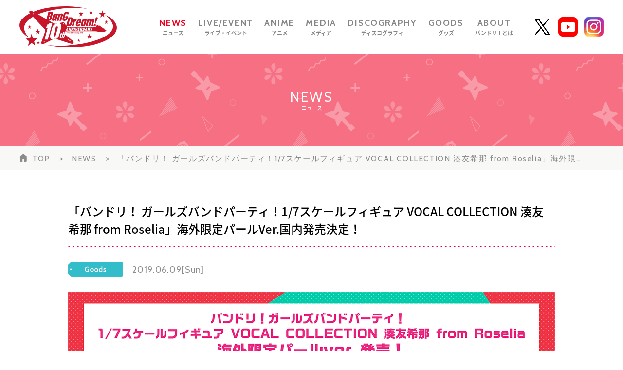

--- FILE ---
content_type: text/html; charset=UTF-8
request_url: https://bang-dream.com/news/587
body_size: 4674
content:
<!DOCTYPE html>
<html lang="ja">
<head>
    

    <!-- Google Tag Manager -->
    <script>(function(w,d,s,l,i){w[l]=w[l]||[];w[l].push({'gtm.start':new Date().getTime(),event:'gtm.js'});var f=d.getElementsByTagName(s)[0],j=d.createElement(s),dl=l!='dataLayer'?'&l='+l:'';j.async=true;j.src='https://www.googletagmanager.com/gtm.js?id='+i+dl;f.parentNode.insertBefore(j,f);})(window,document,'script','dataLayer','GTM-P2DFL4T');</script>
    <!-- End Google Tag Manager -->

    
<meta charset="utf-8"><meta content="IE=edge" http-equiv="X-UA-Compatible">
<title>「バンドリ！ ガールズバンドパーティ！1/7スケールフィギュア VOCAL COLLECTION 湊友希那 from Roselia」海外限定パールVer.国内発売決定！ | BanG Dream!（バンドリ！）公式サイト</title>
<meta name="description" content="「バンドリ！ ガールズバンドパーティ！1/7スケールフィギュア VOCAL COLLECTION 湊友希那 from Roselia」海外限定パールVer.国内発売決定！について掲載中。"/>
<meta name="keywords" content="株式会社ブシロード,ブシロード,ブシモ,バンドリ！ ガールズバンドパーティ！,ガルパ,BanG Dream!,Poppin&#039;Party,ポピパ,Afterglow,アフターグロウ,Pastel＊Palettes,パスパレ,Roselia,ロゼリア,ハロー、ハッピーワールド！,ハロハピ,Morfonica,モニカ,RAISE A SUILEN,RAS,MyGO!!!!!,マイゴ,Ave Mujica,アヴェムジカ,「バンドリ！ ガールズバンドパーティ！1/7スケールフィギュア VOCAL COLLECTION 湊友希那 from Roselia」海外限定パールVer.国内発売決定！"/>
<meta name="viewport" content="width=device-width,initial-scale=1.0,minimum-scale=1.0,user-scalable=no">
<meta name="format-detection" content="telephone=no, email=no, address=no">
<link href="/favicon.ico?1756376030" rel="shortcut icon" type="image/x-icon"><link rel="apple-touch-icon-precomposed" href="/img/apple-touch-icon.png"/>
<link rel="alternate" type="application/rss+xml" title="BanG Dream!（バンドリ！）公式サイト" href="https://bang-dream.com/feed.rss" />
<meta property="og:title" content="「バンドリ！ ガールズバンドパーティ！1/7スケールフィギュア VOCAL COLLECTION 湊友希那 from Roselia」海外限定パールVer.国内発売決定！ | BanG Dream!（バンドリ！）公式サイト"/>
<meta property="og:type" content="article"/>
<meta property="og:url" content="https://bang-dream.com/news/587"/>
<meta property="og:image" content="https://s3-ap-northeast-1.amazonaws.com/bang-dream-portal/406b4887-b404-4888-b245-92771c081681.png"/>
<meta property="og:site_name" content="BanG Dream!（バンドリ！）公式サイト"/>
<meta property="og:description" content="「バンドリ！ ガールズバンドパーティ！1/7スケールフィギュア VOCAL COLLECTION 湊友希那 from Roselia」海外限定パールVer.国内発売決定！について掲載中。"/>
<meta name="twitter:card" content="summary_large_image">
<meta name="twitter:site" content="@bang_dream_info">
<meta property="fb:app_id" content="341248226280407"/>
<!--[if lte IE 9]><script src="../js/lib/html5shiv-printshiv.min.js"></script><![endif]-->

<link href="/news/587" rel="canonical">
<link href="//fonts.googleapis.com/css?family=Montserrat:400,700" rel="stylesheet">
<link rel="stylesheet" href="/css/swiper.min.css?1756375688"><link rel="stylesheet" href="/css/styles.css?1756375738"></head>
<body>
<!-- Google Tag Manager (noscript) -->
<noscript><iframe src="https://www.googletagmanager.com/ns.html?id=GTM-P2DFL4T" height="0" width="0" style="display:none;visibility:hidden"></iframe></noscript>
<!-- End Google Tag Manager (noscript) -->

<header class="header js-header">
    <div class="headerContainerWrap js-header-main">
        <div class="headerContainer layoutContainer ">
            <div class="headerLogoContainer">
                <p class="headerLogo">
                    <a href="/"><img src="/img/logo-10th.svg" alt="BangDream! 10th Anniversary"></a>
                </p>
            </div>
            <nav class="headerNavigationContainer">
               <ul class="js-headerNav headerNavigation">
                    <li class="headerNavNews current">
                        <a href="/news">
                            <span class="fontEn">NEWS</span>
                            <span class="fontJa">ニュース</span>
                        </a>
                    </li>
                    <li class="headerNavEvent ">
                        <a href="/events">
                            <span class="fontEn">LIVE/EVENT</span>
                            <span class="fontJa">ライブ・イベント</span>
                        </a>
                    </li>
                    <li class="headerNavAnime ">
                        <a href="/anime">
                            <span class="fontEn">ANIME</span>
                            <span class="fontJa">アニメ</span>
                        </a>
                    </li>
                    <li class="headerNavMedia ">
                        <a href="/media">
                            <span class="fontEn">MEDIA</span>
                            <span class="fontJa">メディア</span>
                        </a>
                    </li>
                    <li class="headerNavDiscography ">
                        <a href="/discographies">
                            <span class="fontEn">DISCOGRAPHY</span>
                            <span class="fontJa">ディスコグラフィ</span>
                        </a>
                    </li>
                    <li class="headerNavGoods ">
                        <a href="/goods">
                            <span class="fontEn">GOODS</span>
                            <span class="fontJa">グッズ</span>
                        </a>
                    </li>
                    <li class="headerNavAbout ">
                        <a href="/about">
                            <span class="fontEn">ABOUT</span>
                            <span class="fontJa">バンドリ！とは</span>
                        </a>
                    </li>
                </ul>
            </nav>
            <nav class="headerMediaNavigationContainer">
                <ul class="headerMediaNavigation">
                    <li class="headerNavTwitter">
                        <a href="https://twitter.com/bang_dream_info" target="_blank"><img src="/img/buttons/X_black.png" alt="X"></a>
                    </li>
                    <li class="headerNavYoutube">
                        <a href="https://www.youtube.com/channel/UCN-bFIdJM0gQlgX7h6LKcZA" target="_blank"><img src="/img/icons/youtube.png" alt="youtube"></a>
                    </li>
                    <li class="headerNavInstagram">
                        <a href="https://www.instagram.com/bang_dream_official_/" target="_blank"><img src="/img/icons/instagram.png" alt="instagram"></a>
                    </li>
                </ul>
            </nav>
        </div>
    </div>
    <a href="#spHeaderNav" class="spHeaderToggleNavigation js-toggleHeaderNav collapsed" data-toggle="collapse">
        <span class="menuBtnLine"></span>
        <span class="menuBtnLine"></span>
        <span class="menuBtnLine"></span>
    </a>
    <nav id="spHeaderNav" class="spHeaderNavigationContainer js-spHeaderNav collapse collapsed">
        <ul class="spHeaderNavigation js-pageNavigation" id="pageNavigation-0">
            <li class="current">
                <a href="/news">NEWS</a>
            </li>
            <li class="">
                <a href="/events">LIVE/EVENT</a>
            </li>
            <li class="">
                <a href="/anime">ANIME</a>
            </li>
            <li class="">
                <a href="/media">MEDIA</a>
            </li>
            <li class="">
                <a href="/discographies">DISCOGRAPHY</a>
            </li>
            <li class="">
                <a href="/goods">GOODS</a>
            </li>
            <li class="">
                <a href="/about">ABOUT</a>
            </li>
        </ul>
    </nav>
</header>

<div class="pageWrap pageNews layoutContainer js-pageWrap">
    <main class="pageMain">
        <header class="pageMainHeader newsHeader">
            <p class="pageTitle">
                <span class="fontEn">NEWS</span>
                <span class="fontJa">ニュース</span>
            </p>
        </header>
        <div class="breadcrumbWrapper js-breadcrumb">
    <ol class="breadcrumb">
        <li class="home"><a href="/">TOP</a></li>
                    <li><a href="/news">NEWS</a></li>
                <li class="active">「バンドリ！ ガールズバンドパーティ！1/7スケールフィギュア VOCAL COLLECTION 湊友希那 from Roselia」海外限定パールVer.国内発売決定！</li>
    </ol>
</div>
        <div class="pageMainContents pageDetail">
            <h1 class="pageDetailTitle">「バンドリ！ ガールズバンドパーティ！1/7スケールフィギュア VOCAL COLLECTION 湊友希那 from Roselia」海外限定パールVer.国内発売決定！</h1>
            <div class="newsDateArea">
                                    <span class="newsCatLabel newsCatLabelGoods"></span>
                                <span class="postDate">2019.06.09[Sun]</span>
            </div>
            <article class="wysiwygContent">
                <p class="blogparts_element"><img src="https://s3-ap-northeast-1.amazonaws.com/bang-dream-portal/406b4887-b404-4888-b245-92771c081681.png" alt="" class="" style="display: block; margin-left: auto; margin-right: auto;" /></p>
<p class="blogparts_element newline"></p>
<p class="blogparts_element">5月31日(金)に発売された「バンドリ！ ガールズバンドパーティ！1/7スケールフィギュア VOCAL COLLECTION 湊友希那 from Roselia」の海外限定パールVer.が、国内でも発売決定しました！</p>
<p class="blogparts_element">衣装・髪の毛・装飾品がパール塗装の高級感溢れる仕様です。<br />販売価格：15,000円（税抜）</p>
<p class="blogparts_element newline"></p>
<p class="blogparts_element">7月28日(日)幕張メッセ国際展示場で開催される「ワンダーフェスティバル2019夏」にて数量限定逆輸入販売！<br />日本国内で入手できるのはここだけです。</p>
<p class="blogparts_element">「ワンダーフェスティバル2019夏」開催概要は公式サイト（<a href="http://wf.kaiyodo.net/" target="_blank" rel="noopener">http://wf.kaiyodo.net/</a>）をご覧ください。</p>
<p class="blogparts_element newline"></p>            </article>
            <ul class="articleSns">
                <li>
                    <span class="footerSnsTitle">SHARE</span>
                </li>
                <li>
                    <a href="https://twitter.com/" target="_blank" onclick="window.open(&#039;http://twitter.com/intent/tweet?text=%E3%80%8C%E3%83%90%E3%83%B3%E3%83%89%E3%83%AA%EF%BC%81+%E3%82%AC%E3%83%BC%E3%83%AB%E3%82%BA%E3%83%90%E3%83%B3%E3%83%89%E3%83%91%E3%83%BC%E3%83%86%E3%82%A3%EF%BC%811%2F7%E3%82%B9%E3%82%B1%E3%83%BC%E3%83%AB%E3%83%95%E3%82%A3%E3%82%AE%E3%83%A5%E3%82%A2+VOCAL+COLLECTION+%E6%B9%8A%E5%8F%8B%E5%B8%8C%E9%82%A3+from+Roselia%E3%80%8D%E6%B5%B7%E5%A4%96%E9%99%90%E5%AE%9A%E3%83%91%E3%83%BC%E3%83%ABVer.%E5%9B%BD%E5%86%85%E7%99%BA%E5%A3%B2%E6%B1%BA%E5%AE%9A%EF%BC%81%0Ahttps%3A%2F%2Fbang-dream.com%2Fnews%2F587&#039;,
                       &#039;tweetwindow&#039;,
                       &#039;width=550, height=450, personalbar=0, toolbar=0, scrollbars=1, resizable=1&#039;); return false;"><img src="/img/buttons/X_black.png"/></a>                </li>
                <li>
                    <a href="https://www.facebook.com/dialog/share?app_id=341248226280407&amp;href=https%3A%2F%2Fbang-dream.com%2Fnews%2F587" target="_blank"><img src="/img/buttons/facebook.png"/></a>                </li>
                <li>
                    <a href="https://social-plugins.line.me/lineit/share?url=https%3A%2F%2Fbang-dream.com%2Fnews%2F587&amp;text=%E3%80%8C%E3%83%90%E3%83%B3%E3%83%89%E3%83%AA%EF%BC%81+%E3%82%AC%E3%83%BC%E3%83%AB%E3%82%BA%E3%83%90%E3%83%B3%E3%83%89%E3%83%91%E3%83%BC%E3%83%86%E3%82%A3%EF%BC%811%2F7%E3%82%B9%E3%82%B1%E3%83%BC%E3%83%AB%E3%83%95%E3%82%A3%E3%82%AE%E3%83%A5%E3%82%A2+VOCAL+COLLECTION+%E6%B9%8A%E5%8F%8B%E5%B8%8C%E9%82%A3+from+Roselia%E3%80%8D%E6%B5%B7%E5%A4%96%E9%99%90%E5%AE%9A%E3%83%91%E3%83%BC%E3%83%ABVer.%E5%9B%BD%E5%86%85%E7%99%BA%E5%A3%B2%E6%B1%BA%E5%AE%9A%EF%BC%81" target="_blank"><img src="/img/buttons/line.png"/></a>                </li>
            </ul>
            <nav class="pageDetailPaging">
                <div class="pageDetailPagingPrev">
                                            <a href="/news/586"><img src="/img/buttons/paging-arrow-single-page.png" alt="「バンドリ！ ガールズバンドパーティ！1/7スケールフィギュア 美竹蘭」発売決定！"></a>                                    </div>
                <div class="pageDetailPagingToIndex">
                    <a href="/news">BACK</a>                </div>
                <div class="pageDetailPagingNext">
                                            <a href="/news/589"><img src="/img/buttons/paging-arrow-single-page.png" alt="「バンドリ！ ガールズバンドパーティ！カフェ 2019」が全国5か所で開催決定！"></a>                                    </div>
            </nav>
        </div>
    </main>
</div>
<footer class="footer">
    <section class="footerBgSection">
        
    <!-- TODO: TODO: HTML mapping for フッター背景画像 (PC用画像) -->
    <img src="https://s3-ap-northeast-1.amazonaws.com/bang-dream-portal/3d2eb66d-5417-4146-b61a-652f9191608e.jpg" class="isPc" alt="">    <!-- TODO: HTML mapping for フッター背景画像 (SP用画像) -->
    <img src="https://s3-ap-northeast-1.amazonaws.com/bang-dream-portal/4d1eeb53-c986-4848-8e49-ba0d92813862.jpg" class="isSp" alt="">    </section>
    <section class="footerNavSection">
        <div class="footerTwitterBlock">
            <h2 class="footerTwitterTitle">
                <img src="/img/icons/star-white.png"/>
                Official X
                <img src="/img/icons/star-white.png"/>
            </h2>
            <ul class="footerTwitterList">
                <li>
                    <a href="https://twitter.com/bang_dream_info" target="_blank">
                        <div class="twitterImgArea">
                                                            <img src="https://s3-ap-northeast-1.amazonaws.com/bang-dream-portal/768950b5-1471-4a92-8101-63d616e0bace.png" alt="">
                                                    </div>
                        <div class="twitterTextArea">
                            <span class="twitterName">BanG Dream!（バンドリ！）公式</span>
                            <span class="twitterAccount">@bang_dream_info</span>
                        </div>
                    </a>
                </li>
                <li>
                    <a href="https://twitter.com/bang_dream_gbp" target="_blank">
                        <div class="twitterImgArea">
                                                            <img src="https://s3-ap-northeast-1.amazonaws.com/bang-dream-portal/692098e4-7c8f-4c42-9f90-bf2c9c0b07f8.png" alt="">
                                                    </div>
                        <div class="twitterTextArea">
                            <span class="twitterName">バンドリ！ ガールズバンドパーティ！</span>
                            <span class="twitterAccount">@bang_dream_gbp</span>
                        </div>
                    </a>
                </li>
            </ul>
        </div>
        <ul class="footerSns">
            <li>
                <span class="footerSnsTitle">SHARE</span>
            </li>
            <li>
                <a href="https://twitter.com/" target="_blank" onclick="window.open(&#039;http://twitter.com/intent/tweet?text=BanG+Dream%21%EF%BC%88%E3%83%90%E3%83%B3%E3%83%89%E3%83%AA%EF%BC%81%EF%BC%89%E5%85%AC%E5%BC%8F%E3%82%B5%E3%82%A4%E3%83%88%0Ahttps%3A%2F%2Fbang-dream.com%2F&#039;,
                       &#039;tweetwindow&#039;,
                       &#039;width=550, height=450, personalbar=0, toolbar=0, scrollbars=1, resizable=1&#039;); return false;"><img src="/img/buttons/X_white.png"/></a>            </li>
            <li>
                <a href="https://www.facebook.com/dialog/share?app_id=341248226280407&amp;href=https%3A%2F%2Fbang-dream.com%2F" target="_blank"><img src="/img/buttons/facebook.png"/></a>            </li>
            <li>
                <a href="https://social-plugins.line.me/lineit/share?url=https%3A%2F%2Fbang-dream.com%2F&amp;text=BanG+Dream%21%EF%BC%88%E3%83%90%E3%83%B3%E3%83%89%E3%83%AA%EF%BC%81%EF%BC%89%E5%85%AC%E5%BC%8F%E3%82%B5%E3%82%A4%E3%83%88" target="_blank"><img src="/img/buttons/line.png"/></a>            </li>
        </ul>
        <div class="footerLogo">
            <a href="/">
                <img src="/img/footer-logo-white.png"/>
                <img src="/img/footer-logo.png" class="hoverImg" />
            </a>
        </div>
        <ul class="footerRelatedLinks">
            <li>
                <a href="https://bushiroad.com/" target="_blank">
                    <img src="/img/buttons/logo-bushiroad.png"/>
                </a>
            </li>
            <li>
                <a href="https://bushiroad-music.com/" target="_blank">
                    <img src="/img/buttons/logo-bushiroad-music.png"/>
                </a>
            </li>
        </ul>
        <div class="footerLangLinks">
            <a href="/">JP</a>
            <a href="https://en.bang-dream.com/" target="_blank">EN</a>
        </div>
        <div class="footerGuidelineLink">
            <a href="/bdp-guideline">「BanG Dream!（バンドリ！）」著作物利用に関するガイドライン</a>　　<br class="isSp"><a href="https://bushiroad.co.jp/privacy" target="_blank">プライバシーポリシー</a>
        </div>
        <p class="footerCopyright"><span>掲載の記事・写真・イラスト等の<br class="isSp">すべてのコンテンツの無断複写・転載を禁じます。</span><span>©BanG Dream! Project</span></p>
        <div class="pagetop"><a class="footerPageTop js-pageTop"><img src="/img/buttons/pagetop.png"/></a></div>
    </section>
</footer>
<script src="/js/lib/jquery.min.js?1756375748"></script><script src="/js/lib/bootstrap.min.js?1756375748"></script><script src="/js/lib/swiper.jquery.min.js?1756375748"></script><script src="/js/lib/jquery.matchHeight-min.js?1756375748"></script><script src="/js/lib/js.cookie-2.2.0.min.js?1756375748"></script><script src="/js/gmap.js?1756375748"></script><script src="/js/blogparts.js?1756375748"></script><script src="/js/common.js?1756375748"></script></body>
</html>


--- FILE ---
content_type: application/javascript
request_url: https://bang-dream.com/js/gmap.js?1756375748
body_size: 22135
content:
(()=>{var t={3099:t=>{t.exports=function(t){if("function"!=typeof t)throw TypeError(String(t)+" is not a function");return t}},1223:(t,e,r)=>{var n=r(5112),o=r(30),i=r(3070),c=n("unscopables"),a=Array.prototype;null==a[c]&&i.f(a,c,{configurable:!0,value:o(null)}),t.exports=function(t){a[c][t]=!0}},5787:t=>{t.exports=function(t,e,r){if(!(t instanceof e))throw TypeError("Incorrect "+(r?r+" ":"")+"invocation");return t}},9670:(t,e,r)=>{var n=r(111);t.exports=function(t){if(!n(t))throw TypeError(String(t)+" is not an object");return t}},1318:(t,e,r)=>{var n=r(5656),o=r(7466),i=r(1400),c=function(t){return function(e,r,c){var a,u=n(e),s=o(u.length),f=i(c,s);if(t&&r!=r){for(;s>f;)if((a=u[f++])!=a)return!0}else for(;s>f;f++)if((t||f in u)&&u[f]===r)return t||f||0;return!t&&-1}};t.exports={includes:c(!0),indexOf:c(!1)}},2092:(t,e,r)=>{var n=r(9974),o=r(8361),i=r(7908),c=r(7466),a=r(5417),u=[].push,s=function(t){var e=1==t,r=2==t,s=3==t,f=4==t,p=6==t,l=7==t,v=5==t||p;return function(d,h,y,g){for(var m,x,b=i(d),w=o(b),j=n(h,y,3),O=c(w.length),S=0,T=g||a,E=e?T(d,O):r||l?T(d,0):void 0;O>S;S++)if((v||S in w)&&(x=j(m=w[S],S,b),t))if(e)E[S]=x;else if(x)switch(t){case 3:return!0;case 5:return m;case 6:return S;case 2:u.call(E,m)}else switch(t){case 4:return!1;case 7:u.call(E,m)}return p?-1:s||f?f:E}};t.exports={forEach:s(0),map:s(1),filter:s(2),some:s(3),every:s(4),find:s(5),findIndex:s(6),filterOut:s(7)}},5417:(t,e,r)=>{var n=r(111),o=r(3157),i=r(5112)("species");t.exports=function(t,e){var r;return o(t)&&("function"!=typeof(r=t.constructor)||r!==Array&&!o(r.prototype)?n(r)&&null===(r=r[i])&&(r=void 0):r=void 0),new(void 0===r?Array:r)(0===e?0:e)}},7072:(t,e,r)=>{var n=r(5112)("iterator"),o=!1;try{var i=0,c={next:function(){return{done:!!i++}},return:function(){o=!0}};c[n]=function(){return this},Array.from(c,(function(){throw 2}))}catch(t){}t.exports=function(t,e){if(!e&&!o)return!1;var r=!1;try{var i={};i[n]=function(){return{next:function(){return{done:r=!0}}}},t(i)}catch(t){}return r}},4326:t=>{var e={}.toString;t.exports=function(t){return e.call(t).slice(8,-1)}},648:(t,e,r)=>{var n=r(1694),o=r(4326),i=r(5112)("toStringTag"),c="Arguments"==o(function(){return arguments}());t.exports=n?o:function(t){var e,r,n;return void 0===t?"Undefined":null===t?"Null":"string"==typeof(r=function(t,e){try{return t[e]}catch(t){}}(e=Object(t),i))?r:c?o(e):"Object"==(n=o(e))&&"function"==typeof e.callee?"Arguments":n}},9920:(t,e,r)=>{var n=r(6656),o=r(3887),i=r(1236),c=r(3070);t.exports=function(t,e){for(var r=o(e),a=c.f,u=i.f,s=0;s<r.length;s++){var f=r[s];n(t,f)||a(t,f,u(e,f))}}},8880:(t,e,r)=>{var n=r(9781),o=r(3070),i=r(9114);t.exports=n?function(t,e,r){return o.f(t,e,i(1,r))}:function(t,e,r){return t[e]=r,t}},9114:t=>{t.exports=function(t,e){return{enumerable:!(1&t),configurable:!(2&t),writable:!(4&t),value:e}}},9781:(t,e,r)=>{var n=r(7293);t.exports=!n((function(){return 7!=Object.defineProperty({},1,{get:function(){return 7}})[1]}))},317:(t,e,r)=>{var n=r(7854),o=r(111),i=n.document,c=o(i)&&o(i.createElement);t.exports=function(t){return c?i.createElement(t):{}}},6833:(t,e,r)=>{var n=r(8113);t.exports=/(iphone|ipod|ipad).*applewebkit/i.test(n)},5268:(t,e,r)=>{var n=r(4326),o=r(7854);t.exports="process"==n(o.process)},1036:(t,e,r)=>{var n=r(8113);t.exports=/web0s(?!.*chrome)/i.test(n)},8113:(t,e,r)=>{var n=r(5005);t.exports=n("navigator","userAgent")||""},7392:(t,e,r)=>{var n,o,i=r(7854),c=r(8113),a=i.process,u=a&&a.versions,s=u&&u.v8;s?o=(n=s.split("."))[0]+n[1]:c&&(!(n=c.match(/Edge\/(\d+)/))||n[1]>=74)&&(n=c.match(/Chrome\/(\d+)/))&&(o=n[1]),t.exports=o&&+o},748:t=>{t.exports=["constructor","hasOwnProperty","isPrototypeOf","propertyIsEnumerable","toLocaleString","toString","valueOf"]},2109:(t,e,r)=>{var n=r(7854),o=r(1236).f,i=r(8880),c=r(1320),a=r(3505),u=r(9920),s=r(4705);t.exports=function(t,e){var r,f,p,l,v,d=t.target,h=t.global,y=t.stat;if(r=h?n:y?n[d]||a(d,{}):(n[d]||{}).prototype)for(f in e){if(l=e[f],p=t.noTargetGet?(v=o(r,f))&&v.value:r[f],!s(h?f:d+(y?".":"#")+f,t.forced)&&void 0!==p){if(typeof l==typeof p)continue;u(l,p)}(t.sham||p&&p.sham)&&i(l,"sham",!0),c(r,f,l,t)}}},7293:t=>{t.exports=function(t){try{return!!t()}catch(t){return!0}}},9974:(t,e,r)=>{var n=r(3099);t.exports=function(t,e,r){if(n(t),void 0===e)return t;switch(r){case 0:return function(){return t.call(e)};case 1:return function(r){return t.call(e,r)};case 2:return function(r,n){return t.call(e,r,n)};case 3:return function(r,n,o){return t.call(e,r,n,o)}}return function(){return t.apply(e,arguments)}}},5005:(t,e,r)=>{var n=r(857),o=r(7854),i=function(t){return"function"==typeof t?t:void 0};t.exports=function(t,e){return arguments.length<2?i(n[t])||i(o[t]):n[t]&&n[t][e]||o[t]&&o[t][e]}},1246:(t,e,r)=>{var n=r(648),o=r(7497),i=r(5112)("iterator");t.exports=function(t){if(null!=t)return t[i]||t["@@iterator"]||o[n(t)]}},7854:(t,e,r)=>{var n=function(t){return t&&t.Math==Math&&t};t.exports=n("object"==typeof globalThis&&globalThis)||n("object"==typeof window&&window)||n("object"==typeof self&&self)||n("object"==typeof r.g&&r.g)||function(){return this}()||Function("return this")()},6656:t=>{var e={}.hasOwnProperty;t.exports=function(t,r){return e.call(t,r)}},3501:t=>{t.exports={}},842:(t,e,r)=>{var n=r(7854);t.exports=function(t,e){var r=n.console;r&&r.error&&(1===arguments.length?r.error(t):r.error(t,e))}},490:(t,e,r)=>{var n=r(5005);t.exports=n("document","documentElement")},4664:(t,e,r)=>{var n=r(9781),o=r(7293),i=r(317);t.exports=!n&&!o((function(){return 7!=Object.defineProperty(i("div"),"a",{get:function(){return 7}}).a}))},8361:(t,e,r)=>{var n=r(7293),o=r(4326),i="".split;t.exports=n((function(){return!Object("z").propertyIsEnumerable(0)}))?function(t){return"String"==o(t)?i.call(t,""):Object(t)}:Object},2788:(t,e,r)=>{var n=r(5465),o=Function.toString;"function"!=typeof n.inspectSource&&(n.inspectSource=function(t){return o.call(t)}),t.exports=n.inspectSource},9909:(t,e,r)=>{var n,o,i,c=r(8536),a=r(7854),u=r(111),s=r(8880),f=r(6656),p=r(5465),l=r(6200),v=r(3501),d=a.WeakMap;if(c){var h=p.state||(p.state=new d),y=h.get,g=h.has,m=h.set;n=function(t,e){return e.facade=t,m.call(h,t,e),e},o=function(t){return y.call(h,t)||{}},i=function(t){return g.call(h,t)}}else{var x=l("state");v[x]=!0,n=function(t,e){return e.facade=t,s(t,x,e),e},o=function(t){return f(t,x)?t[x]:{}},i=function(t){return f(t,x)}}t.exports={set:n,get:o,has:i,enforce:function(t){return i(t)?o(t):n(t,{})},getterFor:function(t){return function(e){var r;if(!u(e)||(r=o(e)).type!==t)throw TypeError("Incompatible receiver, "+t+" required");return r}}}},7659:(t,e,r)=>{var n=r(5112),o=r(7497),i=n("iterator"),c=Array.prototype;t.exports=function(t){return void 0!==t&&(o.Array===t||c[i]===t)}},3157:(t,e,r)=>{var n=r(4326);t.exports=Array.isArray||function(t){return"Array"==n(t)}},4705:(t,e,r)=>{var n=r(7293),o=/#|\.prototype\./,i=function(t,e){var r=a[c(t)];return r==s||r!=u&&("function"==typeof e?n(e):!!e)},c=i.normalize=function(t){return String(t).replace(o,".").toLowerCase()},a=i.data={},u=i.NATIVE="N",s=i.POLYFILL="P";t.exports=i},111:t=>{t.exports=function(t){return"object"==typeof t?null!==t:"function"==typeof t}},1913:t=>{t.exports=!1},408:(t,e,r)=>{var n=r(9670),o=r(7659),i=r(7466),c=r(9974),a=r(1246),u=r(9212),s=function(t,e){this.stopped=t,this.result=e};t.exports=function(t,e,r){var f,p,l,v,d,h,y,g=r&&r.that,m=!(!r||!r.AS_ENTRIES),x=!(!r||!r.IS_ITERATOR),b=!(!r||!r.INTERRUPTED),w=c(e,g,1+m+b),j=function(t){return f&&u(f),new s(!0,t)},O=function(t){return m?(n(t),b?w(t[0],t[1],j):w(t[0],t[1])):b?w(t,j):w(t)};if(x)f=t;else{if("function"!=typeof(p=a(t)))throw TypeError("Target is not iterable");if(o(p)){for(l=0,v=i(t.length);v>l;l++)if((d=O(t[l]))&&d instanceof s)return d;return new s(!1)}f=p.call(t)}for(h=f.next;!(y=h.call(f)).done;){try{d=O(y.value)}catch(t){throw u(f),t}if("object"==typeof d&&d&&d instanceof s)return d}return new s(!1)}},9212:(t,e,r)=>{var n=r(9670);t.exports=function(t){var e=t.return;if(void 0!==e)return n(e.call(t)).value}},7497:t=>{t.exports={}},5948:(t,e,r)=>{var n,o,i,c,a,u,s,f,p=r(7854),l=r(1236).f,v=r(261).set,d=r(6833),h=r(1036),y=r(5268),g=p.MutationObserver||p.WebKitMutationObserver,m=p.document,x=p.process,b=p.Promise,w=l(p,"queueMicrotask"),j=w&&w.value;j||(n=function(){var t,e;for(y&&(t=x.domain)&&t.exit();o;){e=o.fn,o=o.next;try{e()}catch(t){throw o?c():i=void 0,t}}i=void 0,t&&t.enter()},d||y||h||!g||!m?b&&b.resolve?(s=b.resolve(void 0),f=s.then,c=function(){f.call(s,n)}):c=y?function(){x.nextTick(n)}:function(){v.call(p,n)}:(a=!0,u=m.createTextNode(""),new g(n).observe(u,{characterData:!0}),c=function(){u.data=a=!a})),t.exports=j||function(t){var e={fn:t,next:void 0};i&&(i.next=e),o||(o=e,c()),i=e}},3366:(t,e,r)=>{var n=r(7854);t.exports=n.Promise},133:(t,e,r)=>{var n=r(5268),o=r(7392),i=r(7293);t.exports=!!Object.getOwnPropertySymbols&&!i((function(){return!Symbol.sham&&(n?38===o:o>37&&o<41)}))},8536:(t,e,r)=>{var n=r(7854),o=r(2788),i=n.WeakMap;t.exports="function"==typeof i&&/native code/.test(o(i))},8523:(t,e,r)=>{"use strict";var n=r(3099),o=function(t){var e,r;this.promise=new t((function(t,n){if(void 0!==e||void 0!==r)throw TypeError("Bad Promise constructor");e=t,r=n})),this.resolve=n(e),this.reject=n(r)};t.exports.f=function(t){return new o(t)}},30:(t,e,r)=>{var n,o=r(9670),i=r(6048),c=r(748),a=r(3501),u=r(490),s=r(317),f=r(6200)("IE_PROTO"),p=function(){},l=function(t){return"<script>"+t+"<\/script>"},v=function(){try{n=document.domain&&new ActiveXObject("htmlfile")}catch(t){}var t,e;v=n?function(t){t.write(l("")),t.close();var e=t.parentWindow.Object;return t=null,e}(n):((e=s("iframe")).style.display="none",u.appendChild(e),e.src=String("javascript:"),(t=e.contentWindow.document).open(),t.write(l("document.F=Object")),t.close(),t.F);for(var r=c.length;r--;)delete v.prototype[c[r]];return v()};a[f]=!0,t.exports=Object.create||function(t,e){var r;return null!==t?(p.prototype=o(t),r=new p,p.prototype=null,r[f]=t):r=v(),void 0===e?r:i(r,e)}},6048:(t,e,r)=>{var n=r(9781),o=r(3070),i=r(9670),c=r(1956);t.exports=n?Object.defineProperties:function(t,e){i(t);for(var r,n=c(e),a=n.length,u=0;a>u;)o.f(t,r=n[u++],e[r]);return t}},3070:(t,e,r)=>{var n=r(9781),o=r(4664),i=r(9670),c=r(7593),a=Object.defineProperty;e.f=n?a:function(t,e,r){if(i(t),e=c(e,!0),i(r),o)try{return a(t,e,r)}catch(t){}if("get"in r||"set"in r)throw TypeError("Accessors not supported");return"value"in r&&(t[e]=r.value),t}},1236:(t,e,r)=>{var n=r(9781),o=r(5296),i=r(9114),c=r(5656),a=r(7593),u=r(6656),s=r(4664),f=Object.getOwnPropertyDescriptor;e.f=n?f:function(t,e){if(t=c(t),e=a(e,!0),s)try{return f(t,e)}catch(t){}if(u(t,e))return i(!o.f.call(t,e),t[e])}},8006:(t,e,r)=>{var n=r(6324),o=r(748).concat("length","prototype");e.f=Object.getOwnPropertyNames||function(t){return n(t,o)}},5181:(t,e)=>{e.f=Object.getOwnPropertySymbols},6324:(t,e,r)=>{var n=r(6656),o=r(5656),i=r(1318).indexOf,c=r(3501);t.exports=function(t,e){var r,a=o(t),u=0,s=[];for(r in a)!n(c,r)&&n(a,r)&&s.push(r);for(;e.length>u;)n(a,r=e[u++])&&(~i(s,r)||s.push(r));return s}},1956:(t,e,r)=>{var n=r(6324),o=r(748);t.exports=Object.keys||function(t){return n(t,o)}},5296:(t,e)=>{"use strict";var r={}.propertyIsEnumerable,n=Object.getOwnPropertyDescriptor,o=n&&!r.call({1:2},1);e.f=o?function(t){var e=n(this,t);return!!e&&e.enumerable}:r},288:(t,e,r)=>{"use strict";var n=r(1694),o=r(648);t.exports=n?{}.toString:function(){return"[object "+o(this)+"]"}},3887:(t,e,r)=>{var n=r(5005),o=r(8006),i=r(5181),c=r(9670);t.exports=n("Reflect","ownKeys")||function(t){var e=o.f(c(t)),r=i.f;return r?e.concat(r(t)):e}},857:(t,e,r)=>{var n=r(7854);t.exports=n},2534:t=>{t.exports=function(t){try{return{error:!1,value:t()}}catch(t){return{error:!0,value:t}}}},9478:(t,e,r)=>{var n=r(9670),o=r(111),i=r(8523);t.exports=function(t,e){if(n(t),o(e)&&e.constructor===t)return e;var r=i.f(t);return(0,r.resolve)(e),r.promise}},2248:(t,e,r)=>{var n=r(1320);t.exports=function(t,e,r){for(var o in e)n(t,o,e[o],r);return t}},1320:(t,e,r)=>{var n=r(7854),o=r(8880),i=r(6656),c=r(3505),a=r(2788),u=r(9909),s=u.get,f=u.enforce,p=String(String).split("String");(t.exports=function(t,e,r,a){var u,s=!!a&&!!a.unsafe,l=!!a&&!!a.enumerable,v=!!a&&!!a.noTargetGet;"function"==typeof r&&("string"!=typeof e||i(r,"name")||o(r,"name",e),(u=f(r)).source||(u.source=p.join("string"==typeof e?e:""))),t!==n?(s?!v&&t[e]&&(l=!0):delete t[e],l?t[e]=r:o(t,e,r)):l?t[e]=r:c(e,r)})(Function.prototype,"toString",(function(){return"function"==typeof this&&s(this).source||a(this)}))},4488:t=>{t.exports=function(t){if(null==t)throw TypeError("Can't call method on "+t);return t}},3505:(t,e,r)=>{var n=r(7854),o=r(8880);t.exports=function(t,e){try{o(n,t,e)}catch(r){n[t]=e}return e}},6340:(t,e,r)=>{"use strict";var n=r(5005),o=r(3070),i=r(5112),c=r(9781),a=i("species");t.exports=function(t){var e=n(t),r=o.f;c&&e&&!e[a]&&r(e,a,{configurable:!0,get:function(){return this}})}},8003:(t,e,r)=>{var n=r(3070).f,o=r(6656),i=r(5112)("toStringTag");t.exports=function(t,e,r){t&&!o(t=r?t:t.prototype,i)&&n(t,i,{configurable:!0,value:e})}},6200:(t,e,r)=>{var n=r(2309),o=r(9711),i=n("keys");t.exports=function(t){return i[t]||(i[t]=o(t))}},5465:(t,e,r)=>{var n=r(7854),o=r(3505),i="__core-js_shared__",c=n[i]||o(i,{});t.exports=c},2309:(t,e,r)=>{var n=r(1913),o=r(5465);(t.exports=function(t,e){return o[t]||(o[t]=void 0!==e?e:{})})("versions",[]).push({version:"3.9.1",mode:n?"pure":"global",copyright:"© 2021 Denis Pushkarev (zloirock.ru)"})},6707:(t,e,r)=>{var n=r(9670),o=r(3099),i=r(5112)("species");t.exports=function(t,e){var r,c=n(t).constructor;return void 0===c||null==(r=n(c)[i])?e:o(r)}},261:(t,e,r)=>{var n,o,i,c=r(7854),a=r(7293),u=r(9974),s=r(490),f=r(317),p=r(6833),l=r(5268),v=c.location,d=c.setImmediate,h=c.clearImmediate,y=c.process,g=c.MessageChannel,m=c.Dispatch,x=0,b={},w=function(t){if(b.hasOwnProperty(t)){var e=b[t];delete b[t],e()}},j=function(t){return function(){w(t)}},O=function(t){w(t.data)},S=function(t){c.postMessage(t+"",v.protocol+"//"+v.host)};d&&h||(d=function(t){for(var e=[],r=1;arguments.length>r;)e.push(arguments[r++]);return b[++x]=function(){("function"==typeof t?t:Function(t)).apply(void 0,e)},n(x),x},h=function(t){delete b[t]},l?n=function(t){y.nextTick(j(t))}:m&&m.now?n=function(t){m.now(j(t))}:g&&!p?(i=(o=new g).port2,o.port1.onmessage=O,n=u(i.postMessage,i,1)):c.addEventListener&&"function"==typeof postMessage&&!c.importScripts&&v&&"file:"!==v.protocol&&!a(S)?(n=S,c.addEventListener("message",O,!1)):n="onreadystatechange"in f("script")?function(t){s.appendChild(f("script")).onreadystatechange=function(){s.removeChild(this),w(t)}}:function(t){setTimeout(j(t),0)}),t.exports={set:d,clear:h}},1400:(t,e,r)=>{var n=r(9958),o=Math.max,i=Math.min;t.exports=function(t,e){var r=n(t);return r<0?o(r+e,0):i(r,e)}},5656:(t,e,r)=>{var n=r(8361),o=r(4488);t.exports=function(t){return n(o(t))}},9958:t=>{var e=Math.ceil,r=Math.floor;t.exports=function(t){return isNaN(t=+t)?0:(t>0?r:e)(t)}},7466:(t,e,r)=>{var n=r(9958),o=Math.min;t.exports=function(t){return t>0?o(n(t),9007199254740991):0}},7908:(t,e,r)=>{var n=r(4488);t.exports=function(t){return Object(n(t))}},7593:(t,e,r)=>{var n=r(111);t.exports=function(t,e){if(!n(t))return t;var r,o;if(e&&"function"==typeof(r=t.toString)&&!n(o=r.call(t)))return o;if("function"==typeof(r=t.valueOf)&&!n(o=r.call(t)))return o;if(!e&&"function"==typeof(r=t.toString)&&!n(o=r.call(t)))return o;throw TypeError("Can't convert object to primitive value")}},1694:(t,e,r)=>{var n={};n[r(5112)("toStringTag")]="z",t.exports="[object z]"===String(n)},9711:t=>{var e=0,r=Math.random();t.exports=function(t){return"Symbol("+String(void 0===t?"":t)+")_"+(++e+r).toString(36)}},3307:(t,e,r)=>{var n=r(133);t.exports=n&&!Symbol.sham&&"symbol"==typeof Symbol.iterator},5112:(t,e,r)=>{var n=r(7854),o=r(2309),i=r(6656),c=r(9711),a=r(133),u=r(3307),s=o("wks"),f=n.Symbol,p=u?f:f&&f.withoutSetter||c;t.exports=function(t){return i(s,t)&&(a||"string"==typeof s[t])||(a&&i(f,t)?s[t]=f[t]:s[t]=p("Symbol."+t)),s[t]}},9826:(t,e,r)=>{"use strict";var n=r(2109),o=r(2092).find,i=r(1223),c="find",a=!0;c in[]&&Array(1).find((function(){a=!1})),n({target:"Array",proto:!0,forced:a},{find:function(t){return o(this,t,arguments.length>1?arguments[1]:void 0)}}),i(c)},1539:(t,e,r)=>{var n=r(1694),o=r(1320),i=r(288);n||o(Object.prototype,"toString",i,{unsafe:!0})},8674:(t,e,r)=>{"use strict";var n,o,i,c,a=r(2109),u=r(1913),s=r(7854),f=r(5005),p=r(3366),l=r(1320),v=r(2248),d=r(8003),h=r(6340),y=r(111),g=r(3099),m=r(5787),x=r(2788),b=r(408),w=r(7072),j=r(6707),O=r(261).set,S=r(5948),T=r(9478),E=r(842),P=r(8523),M=r(2534),A=r(9909),I=r(4705),k=r(5112),L=r(5268),C=r(7392),R=k("species"),_="Promise",F=A.get,z=A.set,N=A.getterFor(_),D=p,G=s.TypeError,W=s.document,U=s.process,q=f("fetch"),H=P.f,K=H,$=!!(W&&W.createEvent&&s.dispatchEvent),V="function"==typeof PromiseRejectionEvent,B="unhandledrejection",X=I(_,(function(){if(x(D)===String(D)){if(66===C)return!0;if(!L&&!V)return!0}if(u&&!D.prototype.finally)return!0;if(C>=51&&/native code/.test(D))return!1;var t=D.resolve(1),e=function(t){t((function(){}),(function(){}))};return(t.constructor={})[R]=e,!(t.then((function(){}))instanceof e)})),Y=X||!w((function(t){D.all(t).catch((function(){}))})),J=function(t){var e;return!(!y(t)||"function"!=typeof(e=t.then))&&e},Q=function(t,e){if(!t.notified){t.notified=!0;var r=t.reactions;S((function(){for(var n=t.value,o=1==t.state,i=0;r.length>i;){var c,a,u,s=r[i++],f=o?s.ok:s.fail,p=s.resolve,l=s.reject,v=s.domain;try{f?(o||(2===t.rejection&&rt(t),t.rejection=1),!0===f?c=n:(v&&v.enter(),c=f(n),v&&(v.exit(),u=!0)),c===s.promise?l(G("Promise-chain cycle")):(a=J(c))?a.call(c,p,l):p(c)):l(n)}catch(t){v&&!u&&v.exit(),l(t)}}t.reactions=[],t.notified=!1,e&&!t.rejection&&tt(t)}))}},Z=function(t,e,r){var n,o;$?((n=W.createEvent("Event")).promise=e,n.reason=r,n.initEvent(t,!1,!0),s.dispatchEvent(n)):n={promise:e,reason:r},!V&&(o=s["on"+t])?o(n):t===B&&E("Unhandled promise rejection",r)},tt=function(t){O.call(s,(function(){var e,r=t.facade,n=t.value;if(et(t)&&(e=M((function(){L?U.emit("unhandledRejection",n,r):Z(B,r,n)})),t.rejection=L||et(t)?2:1,e.error))throw e.value}))},et=function(t){return 1!==t.rejection&&!t.parent},rt=function(t){O.call(s,(function(){var e=t.facade;L?U.emit("rejectionHandled",e):Z("rejectionhandled",e,t.value)}))},nt=function(t,e,r){return function(n){t(e,n,r)}},ot=function(t,e,r){t.done||(t.done=!0,r&&(t=r),t.value=e,t.state=2,Q(t,!0))},it=function(t,e,r){if(!t.done){t.done=!0,r&&(t=r);try{if(t.facade===e)throw G("Promise can't be resolved itself");var n=J(e);n?S((function(){var r={done:!1};try{n.call(e,nt(it,r,t),nt(ot,r,t))}catch(e){ot(r,e,t)}})):(t.value=e,t.state=1,Q(t,!1))}catch(e){ot({done:!1},e,t)}}};X&&(D=function(t){m(this,D,_),g(t),n.call(this);var e=F(this);try{t(nt(it,e),nt(ot,e))}catch(t){ot(e,t)}},(n=function(t){z(this,{type:_,done:!1,notified:!1,parent:!1,reactions:[],rejection:!1,state:0,value:void 0})}).prototype=v(D.prototype,{then:function(t,e){var r=N(this),n=H(j(this,D));return n.ok="function"!=typeof t||t,n.fail="function"==typeof e&&e,n.domain=L?U.domain:void 0,r.parent=!0,r.reactions.push(n),0!=r.state&&Q(r,!1),n.promise},catch:function(t){return this.then(void 0,t)}}),o=function(){var t=new n,e=F(t);this.promise=t,this.resolve=nt(it,e),this.reject=nt(ot,e)},P.f=H=function(t){return t===D||t===i?new o(t):K(t)},u||"function"!=typeof p||(c=p.prototype.then,l(p.prototype,"then",(function(t,e){var r=this;return new D((function(t,e){c.call(r,t,e)})).then(t,e)}),{unsafe:!0}),"function"==typeof q&&a({global:!0,enumerable:!0,forced:!0},{fetch:function(t){return T(D,q.apply(s,arguments))}}))),a({global:!0,wrap:!0,forced:X},{Promise:D}),d(D,_,!1,!0),h(_),i=f(_),a({target:_,stat:!0,forced:X},{reject:function(t){var e=H(this);return e.reject.call(void 0,t),e.promise}}),a({target:_,stat:!0,forced:u||X},{resolve:function(t){return T(u&&this===i?D:this,t)}}),a({target:_,stat:!0,forced:Y},{all:function(t){var e=this,r=H(e),n=r.resolve,o=r.reject,i=M((function(){var r=g(e.resolve),i=[],c=0,a=1;b(t,(function(t){var u=c++,s=!1;i.push(void 0),a++,r.call(e,t).then((function(t){s||(s=!0,i[u]=t,--a||n(i))}),o)})),--a||n(i)}));return i.error&&o(i.value),r.promise},race:function(t){var e=this,r=H(e),n=r.reject,o=M((function(){var o=g(e.resolve);b(t,(function(t){o.call(e,t).then(r.resolve,n)}))}));return o.error&&n(o.value),r.promise}})}},e={};function r(n){var o=e[n];if(void 0!==o)return o.exports;var i=e[n]={exports:{}};return t[n](i,i.exports,r),i.exports}r.n=t=>{var e=t&&t.__esModule?()=>t.default:()=>t;return r.d(e,{a:e}),e},r.d=(t,e)=>{for(var n in e)r.o(e,n)&&!r.o(t,n)&&Object.defineProperty(t,n,{enumerable:!0,get:e[n]})},r.g=function(){if("object"==typeof globalThis)return globalThis;try{return this||new Function("return this")()}catch(t){if("object"==typeof window)return window}}(),r.o=(t,e)=>Object.prototype.hasOwnProperty.call(t,e),(()=>{"use strict";r(8674),r(1539),r(9826),window.GMAP={initialize:function(){var t=this;$(".js-gmap-address").each((function(){t.render($(this))}))},render:function(t){var e,r=t.closest(".js-gmap-field");(e=t.text(),new Promise((function(t,r){(new google.maps.Geocoder).geocode({address:e,region:"jp"},(function(e,r){r==google.maps.GeocoderStatus.OK?t(new google.maps.LatLng(e[0].geometry.location.lat(),e[0].geometry.location.lng())):t(new google.maps.LatLng(35.6974355,139.6815113))}))}))).then((function(t){var e={center:t,zoom:16,mapTypeId:google.maps.MapTypeId.ROADMAP,mapTypeControlOptions:{mapTypeIds:[google.maps.MapTypeId.ROADMAP,"simple"]},zoomControl:!1,streetViewControl:!1,mapTypeControl:!1},n=new google.maps.Map($(".js-gmap-canvas",r).get(0),e);!function(t){var e=new google.maps.StyledMapType([{stylers:[{hue:"#73cfe6"},{saturation:-65}],elementType:"all",featureType:"all"}]);t.mapTypes.set("bcr",e),t.setMapTypeId("bcr")}(n),function(t,e){var r={position:e,map:t};new google.maps.Marker(r)}(n,t)})),this.updateLinkHref(r,t.text())},updateLinkHref:function(t,e){var r="http://maps.google.co.jp/maps?q="+encodeURI(e);t.find(".js-gmap-open").attr("href",r).attr("data-mce-href",r)}},GMAP.initialize()})()})();
//# sourceMappingURL=gmap.js.map

--- FILE ---
content_type: image/svg+xml
request_url: https://bang-dream.com/img/logo-10th.svg
body_size: 17695
content:
<?xml version="1.0" encoding="UTF-8"?>
<svg id="_レイヤー_2" data-name="レイヤー 2" xmlns="http://www.w3.org/2000/svg" xmlns:xlink="http://www.w3.org/1999/xlink" viewBox="0 0 563.23 238.57">
  <defs>
    <style>
      .cls-1 {
        fill: none;
      }

      .cls-2 {
        fill: #c71529;
      }

      .cls-3 {
        fill: #fff;
      }

      .cls-4 {
        clip-path: url(#clippath);
      }
    </style>
    <clipPath id="clippath">
      <path class="cls-1" d="M265.49,144.97c-7.48,6.32-6.77,13.81-1.43,18.14,4.93,4,40.59,34.54,45.6,38.41,7.7,5.96,4.41,19.6-10.98,15.78-11.49-2.85-83.12-26.53-89.68-28.23-4.28-1.11-7.49-1.7-12.52,1-4.47,2.4-54.55,28.37-58.68,29.12-2.32.42-7.48.45-9.34-.93-2.79-2.06-3.06-5.84-1.88-9.33.78-2.3,19.89-56.81,21.53-62.29,2.19-7.32,2.36-9.6-3.2-15.53-2.43-2.59-77.76-81.99-81.46-85.77-4.96-5.07-8.33-11.69-6.26-15.44,1.4-2.53,5.94-4.45,12.64-2.89,7.11,1.65,45.65,24.08,78.96,43.47,22.32,12.99,43.97,25.35,45.96,26.47,7.62,4.31,10.81,5.04,16.85,3.92,6.12-1.14,37.16-7.44,40.54-8.02,4.01-.69,7.05.34,8.91,3.72,1.56,2.83,9.99,18.44,16.63,25.44l-12.18,22.95Z"/>
    </clipPath>
  </defs>
  <g id="LOGO">
    <g>
      <g>
        <path class="cls-2" d="M27.16,126.54c-.97-59.73,111.88-106.86,249.18-116.73,41.85-3.01,81.32-1.32,116.06,4.14C358.4,6.45,320.78,1.55,281.1.28,142.38-4.13,1.65,43.53.02,108.51c-.69,27.52,21.06,53.57,57.96,74.88-17.88-13.58-30.52-38.98-30.81-56.85Z"/>
        <path class="cls-2" d="M563.21,125.44c.72-28.74-21.91-56.33-68.17-75.83,18.77,14.18,45.88,40.91,46.26,65.76.92,60.04-122.98,102.6-265.99,112.88-43.51,3.13-84.56,1.38-120.69-4.28,35.38,7.79,74.52,12.8,115.81,14.2,159.99,5.43,291.07-45.04,292.77-112.73Z"/>
      </g>
      <polygon class="cls-2" points="504.82 88.73 512.58 89.14 506.75 94.29 508.47 101.91 502.55 97.53 495.86 102.75 498.11 94.54 492.1 89.59 499.8 88.85 501.91 81.24 504.82 88.73"/>
      <polygon class="cls-2" points="359.54 39.05 370.19 39.6 362.19 46.68 364.55 57.13 356.42 51.12 347.24 58.29 350.33 47.02 342.08 40.23 352.66 39.21 355.54 28.76 359.54 39.05"/>
      <polygon class="cls-2" points="111.73 208.55 118.04 208.88 113.3 213.07 114.7 219.27 109.88 215.7 104.44 219.95 106.27 213.28 101.39 209.25 107.65 208.65 109.36 202.46 111.73 208.55"/>
      <polygon class="cls-2" points="109.17 141.76 120.63 142.36 112.02 149.98 114.56 161.23 105.81 154.75 95.93 162.47 99.25 150.34 90.37 143.03 101.75 141.93 104.86 130.69 109.17 141.76"/>
      <polygon class="cls-2" points="60.46 117.41 67.95 117.8 62.32 122.78 63.98 130.13 58.26 125.9 51.81 130.94 53.98 123.02 48.17 118.24 55.61 117.52 57.65 110.17 60.46 117.41"/>
      <polygon class="cls-2" points="484.57 38.16 499.25 38.93 488.22 48.67 491.47 63.07 480.27 54.79 467.63 64.67 471.88 49.15 460.52 39.79 475.08 38.38 479.06 23.99 484.57 38.16"/>
      <polygon class="cls-2" points="78.41 184.91 103.62 186.22 84.68 202.97 90.26 227.72 71.01 213.48 49.28 230.46 56.58 203.78 37.06 187.7 62.1 185.28 68.94 160.55 78.41 184.91"/>
      <polygon class="cls-2" points="345.08 195.72 351.63 196.06 346.71 200.41 348.16 206.84 343.16 203.14 337.52 207.55 339.42 200.62 334.35 196.45 340.85 195.82 342.62 189.4 345.08 195.72"/>
      <polygon class="cls-2" points="407.94 170.2 418.54 170.75 410.58 177.8 412.92 188.2 404.83 182.21 395.69 189.35 398.76 178.14 390.55 171.37 401.08 170.35 403.96 159.96 407.94 170.2"/>
      <polygon class="cls-2" points="414.94 31.86 422.35 32.25 416.79 37.17 418.42 44.43 412.77 40.25 406.39 45.24 408.54 37.4 402.81 32.68 410.16 31.97 412.16 24.71 414.94 31.86"/>
      <g>
        <g>
          <g>
            <g>
              <path class="cls-2" d="M491.39,133.55c.13-.16.24-.33.28-.44.09-.26.76-2.32.82-2.49.12-.31,0-.8-.34-.93-.17-.07-2.27-.59-2.56-.67-.29-.07-.73.75-.76,1-.02.17-.2,1.08-.32,1.72l-2.49-1.55c.16-.18.32-.36.41-.46.21-.24.46-2.15.49-2.34.03-.18-.02-.51-.22-.66-.46-.34-1.48-1.1-1.89-1.4-.52-.39-4.52-.53-4.81-.14-.27.36-.48.78-.54.9l-1-.62c.15-.13.29-.25.4-.35.28-.24.63-1.61.78-2.2.04-.17-.06-.38-.24-.53-.51-.41-1.52-1.22-1.92-1.52-.62-.46-3.77-.19-4.2.38-.11.15-.29.42-.47.69l-2.09-1.3.23-.31s.35-1.25.53-1.9c.18-.65-.03-1.25-.56-1.44-.37-.13-2.64-.81-3.03-.88-.51-.08-1.38,1.03-1.48,1.56-.01.08-.03.16-.05.25l-1.7-1.06c.45-1.21.61-2.64.37-2.95-.32-.41-1.8-1.57-2.62-1.9,0,0-2.95-.23-3.32-.25-.38-.02-.88.39-.98.81-.01.05-.03.12-.04.18l-2.23-1.39c.24-.82.49-1.71.53-1.92.16-.8-.28-1.42-.8-1.63s-1.6-.37-2-.42c-.52-.07-.91.32-1.02.74-.04.16-.13.58-.21,1.05l-1.69-1.05-3.23.82c-1.67,5.88-3.95,8.99-7.67,11.47l-163.36.13c-1.11-1.31-2.26-2.81-3.4-4.41h11.73c8.78,0,16.35-5.73,19.24-16.53l5.17-19.28c2.89-10.79-1.54-16.75-10.33-16.75h-14.81l-13.22,49.32c-4.58-6.91-8.68-14.48-9.72-16.36-1.86-3.38-4.9-4.41-8.91-3.72-3.38.58-34.41,6.88-40.54,8.02-6.04,1.13-9.24.4-16.85-3.92-1.27-.72-10.62-6.05-23.03-13.2,7.3-1.01,12.73-5.26,14.89-13.31l.96-3.57c1.34-4.99.08-7.82-2.68-9.45,3.47-1.56,6.08-4.91,7.3-9.45l.76-2.83c2.63-9.83-2.43-13.7-11.14-13.7h-13.77l-11.64,43.45c-2.5-1.45-5.04-2.93-7.59-4.41-33.31-19.39-71.86-41.82-78.96-43.47-6.71-1.56-11.24.36-12.64,2.89-2.08,3.75,1.3,10.37,6.26,15.44,3.7,3.78,79.03,83.17,81.46,85.77,5.56,5.93,5.39,8.21,3.2,15.53-1.64,5.48-20.75,59.99-21.53,62.29-1.18,3.48-.9,7.26,1.88,9.33,1.86,1.38,7.02,1.35,9.34.93,4.13-.75,54.21-26.72,58.68-29.12,5.03-2.69,8.23-2.11,12.52-1,6.55,1.7,78.18,25.38,89.68,28.23,15.39,3.82,18.68-9.83,10.98-15.78-5-3.87-40.66-34.41-45.6-38.41-5.2-4.22-6-11.42.86-17.63l174.69-.64,1.01.72,2.32-.28c22.57,4.49,42.36,4.27,45.29,2.78l.87.14c.76-.08,16.57-5.76,16.57-5.76l-14.27-8.89ZM292.25,74.41h2.31c2.9,0,4.96.67,3.52,6.03l-5.13,19.13c-1.44,5.36-4.05,5.96-6.73,5.96h-2.31l8.34-31.12ZM176.22,42.24h2.23c3.05,0,3.95.82,3.11,3.95l-.84,3.13c-.9,3.35-2.17,3.95-5.23,3.95h-2.23l2.95-11.02ZM167.89,73.36l3.09-11.54h2.68c3.35,0,3.87,1.12,3.01,4.32l-.9,3.35c-.84,3.13-2.15,3.87-5.21,3.87h-2.68Z"/>
              <path class="cls-2" d="M195.34,84.53c4.84,0,8.01-3.5,8.01-3.5l-.8,2.98h9.9l11.19-41.76h-9.9l-.8,2.98s-1.32-3.42-6.16-3.42c-5.66,0-10.42,3.05-12.89,12.28l-4.85,18.09c-2.47,9.23.63,12.36,6.29,12.36ZM199.81,71.72l4.59-17.12c.64-2.38,2.36-2.98,3.55-2.98,1.12,0,2.52.6,1.88,2.98l-4.59,17.12c-.64,2.38-2.34,2.9-3.46,2.9-1.19,0-2.62-.52-1.98-2.9Z"/>
              <path class="cls-2" d="M226.15,84.01l7.86-29.33c.64-2.38,2.36-2.98,3.48-2.98,1.19,0,2.52.6,1.88,2.98l-7.86,29.33h10.65l8-29.85c2.47-9.23-.56-12.36-6.22-12.36-4.91,0-8.01,3.5-8.01,3.5l.82-3.05h-9.98l-11.19,41.76h10.57Z"/>
              <path class="cls-2" d="M259.74,84.75c8.71,0,16.51-6.33,18.94-15.41l3.31-12.36h-14.74l-2.59,9.68h3.57l-.82,3.05c-1.02,3.8-3.22,4.24-4.78,4.24s-3.53-.45-2.51-4.24l6.42-23.97c1.02-3.8,3.07-4.24,4.78-4.24s3.53.45,2.51,4.24h11.17c2.15-8.86-2.22-15.04-10.79-15.04s-16.43,6.33-18.89,15.48l-6.2,23.15c-2.43,9.08,1.9,15.41,10.61,15.41Z"/>
              <path class="cls-2" d="M312.92,116.18l6.64-24.79c1.5-5.58,4.58-7.37,9.58-6.85,0,0,2.91-10.57,2.83-10.57-6.55-.82-9.27,3.5-9.27,3.5l.82-3.05h-9.98l-11.19,41.76h10.57Z"/>
              <path class="cls-2" d="M326.66,102.7c-2.33,8.71,1.07,14.07,9.56,14.07,9.08,0,14.63-5.14,16.5-12.13h-10.5l-.32,1.19c-.5,1.86-2.28,2.38-3.39,2.38-1.19,0-2.61-.52-2-2.83l1.72-6.4h16.01l3.01-11.24c2.25-8.41-1.26-13.92-9.52-13.92s-14.8,5.51-17.06,13.92l-4.01,14.96ZM341.81,85.58c.64-2.38,2.29-2.98,3.55-2.98,1.19,0,2.59.6,1.96,2.98l-1.66,6.18h-5.51l1.66-6.18Z"/>
              <path class="cls-2" d="M361.99,116.7c4.84,0,8.01-3.5,8.01-3.5l-.8,2.98h9.9l11.19-41.76h-9.9l-.8,2.98s-1.32-3.42-6.15-3.42c-5.66,0-10.42,3.05-12.89,12.28l-4.85,18.09c-2.47,9.23.63,12.36,6.29,12.36ZM366.46,103.89l4.59-17.12c.64-2.38,2.36-2.98,3.55-2.98,1.12,0,2.52.6,1.88,2.98l-4.59,17.12c-.64,2.38-2.34,2.9-3.46,2.9-1.19,0-2.62-.52-1.98-2.9Z"/>
              <path class="cls-2" d="M392.8,116.18l7.86-29.33c.64-2.38,2.06-2.98,3.18-2.98,1.27,0,2.37.6,1.73,2.98l-7.86,29.33h10.57l7.86-29.33c.62-2.31,2.14-2.98,3.25-2.98,1.19,0,2.3.6,1.66,2.98l-7.86,29.33h10.65l8-29.85c2.47-9.23-.41-12.36-5.99-12.36-4.69,0-7.76,2.83-9.08,4.17-.86-2.9-3.28-4.17-6.7-4.17-4.84,0-7.49,3.5-7.49,3.5l.82-3.05h-9.98l-11.19,41.76h10.57Z"/>
              <path class="cls-2" d="M429.22,110.52c-.94,3.5,1.17,6.18,4.6,6.18s7.05-2.68,7.98-6.18c.94-3.5-1.13-6.33-4.63-6.33s-7.01,2.83-7.95,6.33Z"/>
              <path class="cls-2" d="M452.4,70.69c1.06-3.94.15-7.52-4.24-7.52s-7.21,3.57-8.27,7.52c-1.26,4.69-1.52,15.41-2.85,29.25h2.61c6.02-13.84,11.5-24.56,12.75-29.25Z"/>
            </g>
            <g>
              <path class="cls-3" d="M272.93,139.36l-1.57,3.18h-4.75l9.96-18.85h5.07l-.22,18.85h-4.75l.13-3.18h-3.87ZM276.98,135.28l.44-5.31-2.49,5.31h2.06Z"/>
              <path class="cls-3" d="M291.22,142.54l-1.15-8.57-2.3,8.57h-4.75l5.05-18.85h4.49l1.13,8.62,2.31-8.62h4.75l-5.05,18.85h-4.49Z"/>
              <path class="cls-3" d="M306.33,142.54l-1.15-8.57-2.3,8.57h-4.75l5.05-18.85h4.49l1.13,8.62,2.31-8.62h4.75l-5.05,18.85h-4.49Z"/>
              <path class="cls-3" d="M313.51,142.54l5.05-18.85h4.73l-5.05,18.85h-4.73Z"/>
              <path class="cls-3" d="M329.9,123.69l-1.02,11.59,5.16-11.59h4.75l-9.35,18.85h-5.05l.75-18.85h4.75Z"/>
              <path class="cls-3" d="M344.24,128.26l-.77,2.88h4.46l-1.1,4.11h-4.46l-.74,2.75h5.87l-1.22,4.54h-10.6l5.05-18.85h10.6l-1.22,4.56h-5.87Z"/>
              <path class="cls-3" d="M353.74,123.69h6.22c3.71,0,5.63,2.51,4.41,7.07l-.14.51c-.73,2.72-2.16,4.67-4.02,5.82l.84,5.45h-5.15l-.29-4.3h-1.01l-1.15,4.3h-4.75l5.05-18.85ZM355.8,133.76h.88c.93,0,2.26-.27,2.87-2.54l.11-.43c.61-2.27-.49-2.56-1.5-2.56h-.88l-1.48,5.53Z"/>
              <path class="cls-3" d="M378.64,129.59h-4.67c.39-1.44-.32-1.79-1.02-1.79-.75,0-1.63.32-1.89,1.28-.76,2.83,7.63,1.31,5.88,7.85-.97,3.6-4.26,5.93-8.02,5.93s-5.76-2.62-4.73-6.46h4.73c-.42,1.55.46,1.87,1.23,1.87.72,0,1.74-.21,2.04-1.33.7-2.62-7.54-1.47-5.83-7.85.94-3.5,4.1-5.74,7.79-5.74s5.48,2.56,4.49,6.25Z"/>
              <path class="cls-3" d="M382.41,139.36l-1.57,3.18h-4.75l9.96-18.85h5.07l-.22,18.85h-4.75l.13-3.18h-3.87ZM386.46,135.28l.44-5.31-2.49,5.31h2.06Z"/>
              <path class="cls-3" d="M397.55,123.69h6.22c3.71,0,5.63,2.51,4.41,7.07l-.14.51c-.73,2.72-2.16,4.67-4.02,5.82l.84,5.45h-5.15l-.29-4.3h-1.01l-1.15,4.3h-4.75l5.05-18.85ZM399.61,133.76h.88c.93,0,2.26-.27,2.87-2.54l.11-.43c.61-2.27-.49-2.56-1.5-2.56h-.88l-1.48,5.53Z"/>
              <path class="cls-3" d="M409.94,123.69h4.89l.38,6.97,4.16-6.97h4.83l-8.04,12.28-1.76,6.57h-4.75l1.76-6.57-1.46-12.28Z"/>
            </g>
            <g>
              <path class="cls-2" d="M277.35,152.93h-1.26c.16-.61-.12-.78-.6-.78-.44,0-.74.19-.83.53-.27,1.02,2.69.48,2.18,2.38-.28,1.06-1.18,1.66-2.52,1.66s-1.94-.72-1.62-1.94h1.29c-.16.6.13.86.62.86s.85-.27.94-.59c.26-.96-2.67-.44-2.15-2.37.27-1,1.17-1.62,2.38-1.62,1.34,0,1.91.62,1.57,1.87Z"/>
              <path class="cls-2" d="M277.32,156.6l1.47-5.48h1.28l-1.47,5.48h-1.28ZM279.61,150.46c-.43,0-.69-.34-.57-.77.11-.43.56-.78.99-.78s.69.35.57.78c-.11.43-.55.77-.99.77Z"/>
              <path class="cls-2" d="M279.73,156.6l1.47-5.48h1.2l-.17.62c.12-.18.69-.68,1.49-.68.99,0,1.48.61,1.11,2.01l-.95,3.53h-1.3l.92-3.43c.18-.67-.03-.96-.53-.96-.53,0-.87.28-1.05.99l-.91,3.41h-1.28Z"/>
              <path class="cls-2" d="M286.76,156.7c-1.33,0-1.86-.83-1.51-2.14l.35-1.33c.36-1.34,1.34-2.18,2.67-2.18s1.85.83,1.46,2.25h-1.29c.21-.77,0-1.09-.49-1.09s-.87.25-1.05.95l-.34,1.29c-.19.72-.03,1.1.5,1.1.46,0,.87-.33,1.07-1.07h1.29c-.37,1.38-1.31,2.22-2.66,2.22Z"/>
              <path class="cls-2" d="M294.19,154.89c-.27,1-1.26,1.81-2.55,1.81s-1.86-.83-1.51-2.14l.36-1.34c.36-1.34,1.34-2.17,2.67-2.17s1.86.77,1.5,2.12l-.29,1.07h-2.87l-.16.59c-.13.49.17.82.58.82s.85-.24.97-.69l.03-.12h1.29v.04ZM293.31,153.35l.07-.26c.2-.73-.04-.97-.52-.97s-.87.25-1.02.84l-.11.4h1.58Z"/>
              <path class="cls-2" d="M296.57,156.6l.28-1.03c.66-2.48,3.79-2.15,4.23-3.79.16-.59-.22-.91-.7-.91-.53,0-1.04.36-1.22,1.02h-1.33c.37-1.38,1.56-2.29,2.88-2.29s2.05.88,1.7,2.16c-.63,2.35-3.76,2.26-4.14,3.55h3.1l-.34,1.29h-4.46Z"/>
              <path class="cls-2" d="M302.38,154.76c.2-.74.7-1.28,1.38-1.53-.48-.29-.65-.79-.43-1.59.32-1.19,1.43-1.91,2.75-1.91s2.05.72,1.73,1.92c-.21.79-.65,1.31-1.27,1.58.57.25.75.8.56,1.53-.32,1.21-1.52,1.96-2.88,1.96s-2.16-.75-1.83-1.96ZM303.8,154.62c-.19.7.22.88.74.88.49,0,1.03-.18,1.23-.92.17-.63-.12-.87-.62-.87h-.31c-.47,0-.87.25-1.04.91ZM304.6,151.81c-.19.72.17.87.69.87s.98-.17,1.16-.85c.19-.7-.19-.89-.7-.89s-.98.19-1.16.87Z"/>
              <path class="cls-2" d="M312.58,151.03l-.42,1.56h1.73l-.31,1.17h-1.73l-.76,2.83h-1.35l1.84-6.85h3.7l-.35,1.3h-2.36Z"/>
              <path class="cls-2" d="M318.77,154.89c-.27,1-1.26,1.81-2.55,1.81s-1.86-.83-1.51-2.14l.36-1.34c.36-1.34,1.34-2.17,2.67-2.17s1.86.77,1.5,2.12l-.29,1.07h-2.87l-.16.59c-.13.49.17.82.58.82s.85-.24.97-.69l.03-.12h1.29v.04ZM317.89,153.35l.07-.26c.2-.73-.04-.97-.52-.97s-.87.25-1.02.84l-.11.4h1.58Z"/>
              <path class="cls-2" d="M320.54,156.01l-.16.59h-1.2l1.97-7.36h1.28l-.64,2.38s.52-.56,1.38-.56c.99,0,1.48.61,1.11,2.01l-.43,1.6c-.38,1.4-1.19,2.02-2.19,2.02-.8,0-1.1-.5-1.12-.68ZM322.59,154.57l.37-1.39c.18-.66-.05-.97-.53-.97s-.87.29-1.04.94l-.38,1.42c-.18.67.06.98.53.98s.87-.31,1.05-.98Z"/>
              <path class="cls-2" d="M326.34,153.59l-.81,3.01h-1.28l1.47-5.48h1.2l-.2.74c.32-.6,1.06-.88,1.67-.8l-.34,1.26c-.96-.08-1.48.39-1.71,1.27Z"/>
              <path class="cls-2" d="M333.3,151.12l-.93,3.46c-.35,1.3-1.38,2.12-2.64,2.12s-1.87-.82-1.52-2.12l.93-3.46h1.29l-.98,3.65c-.15.57.22.79.59.79.31,0,.84-.21.99-.79l.98-3.65h1.3Z"/>
              <path class="cls-2" d="M333.17,154.66l.43-1.59c.38-1.41,1.21-2.02,2.18-2.02.81,0,1.09.51,1.12.68l.16-.61h1.21l-1.47,5.48h-1.21l.16-.6c-.13.18-.68.69-1.49.69-.99,0-1.47-.62-1.09-2.03ZM336.06,154.56l.38-1.41c.18-.66-.07-.96-.52-.96-.48,0-.87.3-1.05.97l-.37,1.39c-.18.68.05.99.53.99s.86-.31,1.04-.99Z"/>
              <path class="cls-2" d="M339.96,153.59l-.81,3.01h-1.28l1.47-5.48h1.2l-.2.74c.32-.6,1.06-.88,1.67-.8l-.34,1.26c-.96-.08-1.48.39-1.71,1.27Z"/>
              <path class="cls-2" d="M342.37,151.12h1.37v3.65s1.95-3.65,1.95-3.65h1.37l-4.26,7.35h-1.31l1.1-1.88-.23-5.47Z"/>
              <path class="cls-2" d="M348.13,156.6l.28-1.03c.66-2.48,3.8-2.15,4.23-3.79.16-.59-.22-.91-.7-.91-.53,0-1.04.36-1.22,1.02h-1.33c.37-1.38,1.56-2.29,2.88-2.29s2.05.88,1.7,2.16c-.63,2.35-3.76,2.26-4.14,3.55h3.1l-.34,1.29h-4.46Z"/>
              <path class="cls-2" d="M354.15,154.33l.63-2.34c.38-1.4,1.59-2.39,2.95-2.39s2.05.99,1.67,2.39l-.63,2.34c-.37,1.39-1.59,2.37-2.95,2.37s-2.05-.97-1.68-2.37ZM357.44,154.27l.6-2.22c.24-.88-.14-1.15-.66-1.15s-1.03.27-1.26,1.15l-.59,2.21c-.23.88.13,1.15.65,1.15s1.04-.27,1.27-1.14Z"/>
              <path class="cls-2" d="M361.69,149.73h1.25l-1.84,6.87h-1.35l1.34-5.01c-.25.08-.51.1-.83.1l.35-1.3c.73,0,.95-.15,1.08-.66Z"/>
              <path class="cls-2" d="M364.78,155.4c.54,0,1.06-.45,1.21-1.03l.08-.28c.14-.53-.1-.96-.72-.96-.55,0-.84.31-1.05.56l-1.21-.28,1.64-3.68h3.51l-.34,1.29h-2.42s-.42.91-.62,1.36c.14-.13.59-.36,1.14-.36,1.16,0,1.79.67,1.41,2.08l-.08.3c-.37,1.39-1.57,2.32-2.93,2.32s-2.05-.98-1.68-2.37h1.35c-.21.8.13,1.06.71,1.06Z"/>
            </g>
          </g>
          <polygon class="cls-3" points="80.52 41.27 82.75 38.79 82.59 42.09 85.45 43.8 82.49 44.57 81.99 47.95 80.2 45.1 76.88 45.76 78.79 43.19 77.33 40.06 80.52 41.27"/>
          <polygon class="cls-3" points="254.79 100.19 256.57 97.62 256.81 100.65 259.73 101.97 256.96 102.99 256.79 106.3 254.89 103.79 251.94 104.65 253.64 102.15 251.76 99.29 254.79 100.19"/>
          <polygon class="cls-3" points="143.54 205.15 146.74 204.53 144.8 207.15 146.25 210.28 143.2 208.83 140.96 211.35 141.13 208.2 138.13 206.44 141.36 205.69 141.72 202.16 143.54 205.15"/>
          <polygon class="cls-3" points="291.59 197.93 295.27 194.78 294.18 199.85 298.03 202.69 293.53 203.14 292.08 208.1 290.21 203.54 285.31 203.73 289.02 200.27 287.49 195.25 291.59 197.93"/>
          <polygon class="cls-3" points="285.15 191.66 288.21 191.82 285.91 193.85 286.59 196.85 284.26 195.12 281.62 197.18 282.5 193.95 280.14 191.99 283.17 191.7 284 188.7 285.15 191.66"/>
        </g>
        <path class="cls-1" d="M265.49,144.97c-7.48,6.32-6.77,13.81-1.43,18.14,4.93,4,40.59,34.54,45.6,38.41,7.7,5.96,4.41,19.6-10.98,15.78-11.49-2.85-83.12-26.53-89.68-28.23-4.28-1.11-7.49-1.7-12.52,1-4.47,2.4-54.55,28.37-58.68,29.12-2.32.42-7.48.45-9.34-.93-2.79-2.06-3.06-5.84-1.88-9.33.78-2.3,19.89-56.81,21.53-62.29,2.19-7.32,2.36-9.6-3.2-15.53-2.43-2.59-77.76-81.99-81.46-85.77-4.96-5.07-8.33-11.69-6.26-15.44,1.4-2.53,5.94-4.45,12.64-2.89,7.11,1.65,45.65,24.08,78.96,43.47,22.32,12.99,43.97,25.35,45.96,26.47,7.62,4.31,10.81,5.04,16.85,3.92,6.12-1.14,37.16-7.44,40.54-8.02,4.01-.69,7.05.34,8.91,3.72,1.56,2.83,9.99,18.44,16.63,25.44l-12.18,22.95Z"/>
      </g>
      <g class="cls-4">
        <path class="cls-3" d="M154.41,125.79l5.18-19.33c8.01,0,10.64-1.61,12.33-7.92h17.83l-25.39,94.75h-19.38l18.09-67.51h-8.66Z"/>
        <path class="cls-3" d="M178.27,166.86l11.18-41.74c4.42-16.51,17.95-27.92,33.19-27.92s22.66,11.41,18.23,27.92l-11.18,41.74c-4.39,16.37-18.17,27.78-33.16,27.78s-22.66-11.41-18.27-27.78ZM201.75,175.18c2.71,0,6.55-.81,8.38-7.65l11.58-43.22c1.83-6.84-1.31-7.65-4.28-7.65s-6.68.81-8.51,7.65l-11.58,43.22c-1.83,6.84,1.57,7.65,4.41,7.65Z"/>
        <g>
          <path class="cls-3" d="M233.12,176.05l3.29-12.29h-1.95l1.52-5.67c3.06,0,4.21-1.29,5.24-5.15h4.4l-1.28,4.77h3.11l-1.62,6.05h-3.11l-3.5,13.06c-.42,1.57.26,2.19,2.64,1.76l-1.63,6.1c-7.26.76-8.71-2.62-7.1-8.62Z"/>
          <path class="cls-3" d="M252.22,148.32h6.3l-3.03,11.29c.97-1.14,2.73-2.24,4.69-2.24,3.2,0,5.04,1.57,3.34,7.91l-5.13,19.16h-6.35l5.04-18.82c.41-1.52-.38-1.91-1.09-1.91-.67,0-1.7.38-2.11,1.91l-5.04,18.82h-6.3l9.68-36.12Z"/>
        </g>
      </g>
    </g>
  </g>
</svg>